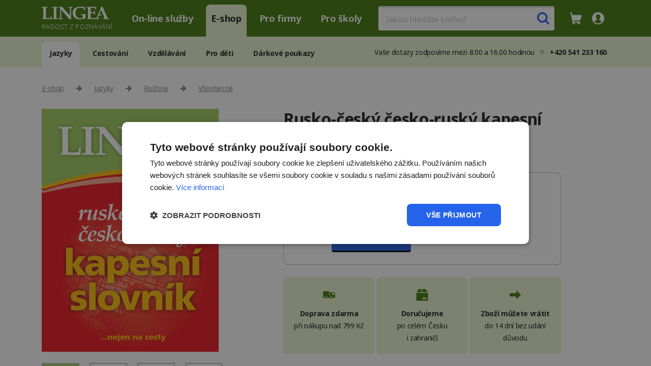

--- FILE ---
content_type: text/html; charset=utf-8
request_url: https://www.lingea.cz/rusky-kapesni-knizni-slovnik-pate-vydani.html
body_size: 8976
content:
<!DOCTYPE html>
<html lang="cs">
  <head>
    <meta charset="utf-8">
    <title id="snippet--main_title">Rusko-český česko-ruský kapesní slovník, 5. vydání
 | Lingea s.r.o.</title>    
    <meta name="viewport" content="width=device-width, initial-scale=1">	
    <meta name="google-site-verification" content="UQqMZ1-kezBhYn7Yks7kA6sPvOHuT5UrptF9nVbjyew" />
    <meta name="description" content="Rusko-český česko-ruský kapesní slovník, 5.&amp;nbsp;vydání - Slovník menšího rozsahu a formátu určený pro začátečníky. Obsahuje i přehled gramatiky a základní konverzaci.
">
    <link rel="preconnect" href="https://fonts.googleapis.com">
    <link rel="preconnect" href="https://fonts.gstatic.com" crossorigin>
    <link href="https://fonts.googleapis.com/css2?family=Noto+Sans:ital,wght@0,100..900;1,100..900&display=swap" rel="stylesheet"  rel="preload" as="style">

    <link rel="stylesheet" href="/dist/layout.css?v=202510311">
    <link rel="shortcut icon"  href="/img/lingea/favicon.ico"  type="image/x-icon">    


    <script defer async>


      !function (f, b, e, v, n, t, s)
      {
      if (f.fbq)
              return;
      n = f.fbq = function () {
      n.callMethod ? n.callMethod.apply(n, arguments) : n.queue.push(arguments)
      };
      if (!f._fbq)
              f._fbq = n;
      n.push = n;
      n.loaded = !0;
      n.version = '2.0';
      n.queue = [];
      t = b.createElement(e);
      t.async = !0;
      t.src = v;
      s = b.getElementsByTagName(e)[0];
      s.parentNode.insertBefore(t, s)
      }(window, document, 'script', 'https://connect.facebook.net/en_US/fbevents.js');
      fbq('init', '1416217815384198');
      fbq('track', 'PageView');
      window.dataLayer = window.dataLayer || [];
      (function (w, d, s, l, i) {
      w[l] = w[l] || [];
      w[l].push({'gtm.start':
              new Date().getTime(), event: 'gtm.js'});
      var f = d.getElementsByTagName(s)[0],
              j = d.createElement(s), dl = l != 'dataLayer' ? '&l=' + l : '';
      j.async = true;
      j.src =
              'https://www.googletagmanager.com/gtm.js?v=20241219&id=' + i + dl;
      f.parentNode.insertBefore(j, f);
      })(window, document, 'script', 'dataLayer', "GTM-KG3GJ7");
      window.googletag = window.googletag || {cmd: []};
      dataLayer.push({
      'page': {
      type: "detail",
                category: "language",
                          title: "Rusko-český česko-ruský kapesní slovník, 5.&nbsp;vydání"
                            }
                            });
    </script>

<link rel="stylesheet" href="/dist/detail.css?v=1768835812">
<link rel="stylesheet" href="/dist/swip.css?v=1768835812">

  </head>

  <body>      
    <div class="main-container">
      <header>
        <div class="container-fluid top-menu-sale">
          <div class="container">
            <div class="top-menu-logo">
              <a href="https://www.lingea.cz" title="lingea" class="top-logo">
                <img src="/img/lingea/logo-white.svg?v=1" title="lingea" alt="lingea">
                <span class="motto">Radost z poznávání</span>
              </a>
            </div>
            <ul class="menu-main" id="menu-main">
              <li><a href="https://www.lingea.cz/prekladac" title="On-line služby">On-line služby</a></li>
              <li class="active"><a href="https://www.lingea.cz/shop/jazyky" title="E-shop">E-shop</a></li>
              <li><a href="https://www.lingea.cz/firmy/produkty" title="Pro firmy">Pro firmy</a></li>
              <li><a href="https://www.lingea.cz/skoly/tipy" title="Pro školy">Pro školy</a></li>
            </ul>            
            <div class="menu-main-search" id="menu-main-search">
              <form action="/search" method="get" id="menu-top-search">
                <input type="text" name="text" autocomplete="off" class="menu-main-search-input" placeholder="Jakou hledáte knihu?">
                <span class="menu-main-search-icon active" id="menu-main-search-icon">
                  <img src="/img/lingea/search.svg" id="search-icon" alt="search icon"/>
                  <img src="/img/lingea/exit-gray.svg" id="close-search-btn" alt="close icon"/>
                </span>

                <a class="menu-main-search-icon" id="menu-main-search-exit"><img src="/img/lingea/exit-black.svg" alt="exit"/></a>
                <span id="menu-main-search-process"><i class="fa-solid fa-arrows-rotate"></i></span>
              </form>
              <div id="menu-top-search-result">
                <ul>                  
                </ul>
              </div>
            </div>

            <ul class="menu-main-top" id="snippet--topMenu">
              <li class="menu-main-search-icon-small"><a id="menu-main-search-icon-small"><img src="/img/lingea/search-white.svg" alt="search"/></a></li>
              <li>
                <div class="header-cart-list" id="userCartWrapper">
                  <div id="snippet--topCartInfo">
                    <span class="empty-link" id="header-cart-icon" title="Váš košík je prázdný">
                      <img src="/img/lingea/cart-white.svg" alt="cart"/>
                    </span>
                  </div>
                  <div class="empty-cart dropdown" id="userCartDropdown">
                    <div id="snippet--topCart">
                      <div class="dropdown-arrow"></div>
                      <button class="usermenu-close-btn" id="closeCartDropdownBtn" aria-label="Zavřít košík"></button>     

                        <p class="header-user-title">Váš košík je prázdný</p>
                    </div>
                  </div>
                </div>
              </li>
              <li>
                <div class="user-menu-wrapper" id="userMenuWrapper">
                  <span class="empty-link" id="header-user-icon">
                      <img src="/img/lingea/user-white.svg" alt="user icon"/>
                  </span>
                  <div class="dropdown" id="userDropdown">
                    <div class="dropdown-arrow"></div>
                    <button class="usermenu-close-btn" id="closeDropdownBtn" aria-label="Zavřít menu"></button>
                    <div class="header-user-top">
                      <div>
                        <p class="header-user-title">Váš Lingea účet</p>                      
                        <p class="header-user-email">
                            Uživatel není přihlášený                            
                        </p>                      
                      </div>
                    </div>
                      <ul>
                        <li><a href="https://account.lingea.com/Account/Register" title="Registrovat se">Registrovat se</a></li>
                        <li><span class="empty-link login-btn" title="Přihlásit se">Přihlásit se</span></li>
                      </ul>

                  </div>
                </div>

              </li>
              <li class="menu-main-bars" id="menu-main-bars">
                <span class="empty-link active" id="menu-main-bars-open"><img src="/img/lingea/bars-white.svg" alt="menu icon"/></span>
                <span class="empty-link" id="menu-main-bars-exit">
                  <svg width="30" height="30" viewBox="0 0 30 30" fill="none" xmlns="http://www.w3.org/2000/svg">
                  <path d="M22.0713 7.92969L7.92915 22.0718" stroke="currentColor" stroke-width="4" stroke-linecap="round" stroke-linejoin="round"></path>
                  <path d="M7.92871 7.92969L22.0708 22.0718" stroke="currentColor" stroke-width="4" stroke-linecap="round" stroke-linejoin="round"></path>
                  </svg>
                </span>                
              </li>
            </ul>
          </div>
        </div>            
<div class="container-fluid top-sub-menu detail-product">
  <div class="container">
<ul class="menu-sub">
  <li class="active"><a href="/shop/jazyky">Jazyky</a></li>
  <li><a href="/shop/cestovani">Cestování</a></li>
  <li><a href="/shop/vzdelavani">Vzdělávání</a></li>
  <li><a href="/shop/pro-deti">Pro děti</a></li>
  <li><a href="/shop/darkove-poukazy">Dárkové poukazy</a></li>
</ul><div class="info-online-div">Vaše dotazy zodpovíme mezi 8.00 a 16.00 hodinou<span class="info-online"></span> <b>+420 541 233 160</b></div>
  </div>
</div>
      </header>    
      <main class="main" id="main">

<div class="container">
  <ul class="detail-path">    
    <li><a href="/shop/jazyky">E-shop</a></li>
    <li><a href="/shop/jazyky">Jazyky</a></li>
    <li><a href="/shop/jazyky?lang=ru">Ruština</a></li>
    <li><a href="/shop/jazyky?lang=ru&amp;title=vseobecne">Všeobecné</a></li>

  </ul>
  <div class="detail-top">

    <div class="detail-image">
      <div>
        <img id="detail-image-source" src="/img/lingea/cz/cover/BPDRUCZ5F-cover.jpg"  data-cnt="0" alt="Rusko-český česko-ruský kapesní slovník, 5.&amp;nbsp;vydání" class="detail-gallery-cnt-img"/>
      </div>
      <div class="detail-gallery">
        <div class="detail-gallery-cnt">
          <div>
            <img src="/img/lingea/cz/cover/BPDRUCZ5F-cover.jpg" alt="Rusko-český česko-ruský kapesní slovník, 5.&amp;nbsp;vydání"  data-cnt="1" class="detail-gallery-cnt-img"/>
          </div>
            <div  >              
              <img src="/img/lingea/cz/pages/BPDRUCZ5F/poc-rucz-2.jpg" class="detail-gallery-cnt-img" data-href="1747" data-cnt="2" alt="Rusko-český česko-ruský kapesní slovník, 5.&amp;nbsp;vydání"/>
            </div>
            <div  >              
              <img src="/img/lingea/cz/pages/BPDRUCZ5F/poc-rucz-3.jpg" class="detail-gallery-cnt-img"  data-cnt="3" alt="Rusko-český česko-ruský kapesní slovník, 5.&amp;nbsp;vydání"/>
            </div>
            <div data-count="2" id="gal-more" class="gal-more">              
              <img src="/img/lingea/cz/pages/BPDRUCZ5F/poc-rucz-5.jpg" class="detail-gallery-cnt-img" data-href="1749" data-cnt="4" alt="Rusko-český česko-ruský kapesní slovník, 5.&amp;nbsp;vydání"/>
            </div>
            <div   class="gal-hidden">              
              <img src="/img/lingea/cz/pages/BPDRUCZ5F/poc-rucz-7.jpg" class="detail-gallery-cnt-img"  data-cnt="5" alt="Rusko-český česko-ruský kapesní slovník, 5.&amp;nbsp;vydání"/>
            </div>
        </div>
      </div>
    </div>

    <div class="detail-title">
      <h1>Rusko-český česko-ruský kapesní slovník, 5.&nbsp;vydání</h1>
      <p></p>
    </div>
    <div class="detail-content" id="snippet--detailCart">
      <div class="detail-content-box" data-p="189" data-c="BPDRUCZ5F" data-v="kniha">
        <div class="detail-content-box-content">
          <div class="detail-content-box-item-left">

            <div class="detail-content-box-item">
              <div class="detail-content-box-item-title">
                <div class="detail-content-box-item-icon"><img src="/img/lingea/book-black.svg?v=1" alt="book"/></div> 
                <span>
                    Tištěná kniha
                </span>
              </div>
              <div class="detail-content-box-item-store">
                  <span class="text-green"><b class="mr-10 text-heavy">Skladem</b></span> <span class="order-list-item-store-info">U vás nejdřív 21. 1. <img src="/img/lingea/question-gray.svg" alt="question" class="tippy" data-tippy-content="Uvedené datum je orientační a odpovídá aktuálně nejrychlejšímu dostupnému dopravci. Datum upřesníme v dalším kroku objednávky, jakmile si vyberete konkrétního dopravce."></span>
              </div>              
            </div>

          </div>
          <div class="detail-content-box-item-right btn-info">
            <div>
              <div class="detail-price">
                  <div class="detail-price-1 text-red">
                      189&nbsp;Kč
                  </div>
                  <div class="detail-price-2">
                    <span class="text-strike">259&nbsp;Kč</span> <span class="text-price-discount1 tippy" data-tippy-content="Doporučená cena je 259 Kč. Nejnižší prodejní cena za posledních 30 dní byla 189 Kč."><img src="/img/lingea/question-red.svg" alt="question"/></span>
                  </div>
              </div>
              <div class="detail-buy" data-id="1330" data-type="book">
                <div class="detail-buy-btn">
                  <div class="detail-buy-btn-multi">
                    <button data-show="1" class="detail-buy-btn-main detail-buy-btn-minus"><img src="/img/lingea/minus-white.svg" alt="question"/></button>
                    <input class="detail-buy-input" type="number" value="" min="0" max="99">
                    <button data-show="1" class="detail-buy-btn-main detail-buy-btn-plus"><img src="/img/lingea/plus-white.svg" alt="question"/></button>
                  </div>
                  <button data-show="1" class="active add-cart detail-buy-btn-first">Vložit do košíku</button>
                </div>
              </div>
            </div>
            <div class="button-buy-info"><p></p></div>
          </div> 
        </div>
      </div>

      <div class="detail-content-delivery">
        <div class="detail-content-delivery-box">
          <div class="detail-content-delivery-img">
            <img src="/img/lingea/delivery-car.svg" alt="delivery car"/>
          </div>
          <p class="font-14 mb-0"><b>Doprava zdarma</b><br>při nákupu nad 799&nbsp;Kč</p>
        </div>                
        <div class="detail-content-delivery-box">
          <div class="detail-content-delivery-img">
            <img src="/img/lingea/delivery-package.svg" alt="delivery package"/>
          </div>
          <p class="font-14 mb-0"><b>Doručujeme</b><br>po celém Česku i&nbsp;zahraničí</p>
        </div>                
        <div class="detail-content-delivery-box">
          <div class="detail-content-delivery-img">
            <img src="/img/lingea/delivery-arrow.svg" alt="delivery arrow"/>
          </div>
          <p class="font-14 mb-0"><b>Zboží můžete vrátit</b><br>do 14 dní bez udání důvodu</p>
        </div>                
      </div>


        <div class="">
          <p class="detail-annotation mb-24">Slovník menšího rozsahu a formátu určený pro začátečníky. Obsahuje i přehled gramatiky a základní konverzaci.</p>
          <p class="text-big mb-24"><p><strong>Přehledný a poměrně objemný kapesní ruský slovník</strong>, ve kterém najdete běžně užívanou slovní zásobu současné ruštiny. Oceníte ho na cestách, v práci i při studiu jazyka. Pomůže vám domluvit se v každodenních situacích, přesněji se vyjadřovat a lépe komunikovat v ruštině.</p></p>
        </div>
        <div class="detail-list">
          <div>
              <div class="detail-list-title">34 000 hesel, 39 000 významů, 4 000 frází</div>
              <div class="detail-list-content" data-img-href="1747"><p>Hesla i překlady jsme pečlivě vybírali tak, abyste ve slovníku našli nejčastěji užívaná slova a obraty, spisovné i nespisovné.  Místo mnohých zastaralých výrazů náš slovník nabízí naopak množství nových pojmů a termínů rozšířených v poslední době, např. z oblasti internetu a digitálních technologií. Aby se vám se slovníkem pracovalo co nejlépe, obsahují hesla kromě samotných překladů i další doplňující informace. Upřesňující poznámky a stylové příznaky pomohou vybrat nejvhodnější výraz. Ustálené obraty, příklady a vazby zase napoví, jak slovo nebo slovní spojení nejlépe užít ve větě. </p></div>
          </div>
          <div>
              <div class="detail-list-title">Konverzace, fráze a přehled gramatiky</div>
              <div class="detail-list-content" data-img-href="1749"><p>V přílohách najdete přehled gramatiky a konverzaci zaměřenou na obvyklé situace, např. na cestování, ubytování, vyplňování dotazníků, nákupy nebo třeba časté veřejné nápisy. </p></div>
          </div>
          <div>
              <div class="detail-list-title">	Orientační mapky a důležité kontakty</div>
              <div class="detail-list-content" data-img-href="1751"><p>Na obálce je kromě orientačních mapek pro příslušné země i mnoho dalších užitečných informací – kontakty na české ambasády v zahraničí, krizová telefonní čísla atd.</p></div>
          </div>
        </div>

      <p class="font-24 mb-24 mt-48"><b>Bibliografické údaje</b></p>
      <table class="detail-info">
        <tr><td>ISBN</td><td>978-80-7508-459-0</td></tr>
        <tr><td>Vazba</td><td>lepená, měkký obal s klopami</td></tr>
        <tr><td>EAN</td><td>9788075084590</td></tr>
        <tr><td>Formát</td><td>85 × 118 mm</td></tr>
        <tr><td>Stránky</td><td>832</td></tr>
        <tr><td>Vydání</td><td>5</td></tr>
        <tr><td>Vydáno</td><td>30. 4. 2019</td></tr>        
      </table>
    </div>
  </div>    


  <div class="splide" id="detail-recommended">
    <p class="text-big mb-24 mt-48">Doporučujeme</p>
    <div class="splide__track">      
      <ul class="splide__list">
          <li class="splide__slide">
            <div>
              <div class="detail-recommended-item"  >
                <img src="/img/lingea/cz/cover/BSGRUCZ1-cover.jpg"/>
                <div class="detail-recommended-item-cnt">                  
<a href="/ruska-gramatika.html"><span class="font-18 text-blue">Gramatika současné ruštiny</span>
  <div>    
    <ul>
      <li>           
        <div class="detail-content-box-item">
          <div class="detail-content-box-item-icon"><img src="/img/lingea/book-black.svg" alt="book"/></div> 
          <p>Tištěná kniha</p>          
        </div>
      </li>
      <li>           
        <div class="detail-content-box-item">
          <div class="detail-content-box-item-icon"><img src="/img/lingea/ebook-black.svg" alt="book"/></div> 
          <p>Elektronická kniha</p>          
        </div>
      </li>
    </ul>
    <p class="detail-content-box-price">Od 109 Kč</p>
  </div>
</a>
                </div>
              </div>
            </div>
          </li>
          <li class="splide__slide">
            <div>
              <div class="detail-recommended-item"  >
                <img src="/img/lingea/cz/cover/BHDRUCZ4-cover.jpg"/>
                <div class="detail-recommended-item-cnt">                  
<a href="/rusky-sikovny-slovnik-ctvrte-vydani.html"><span class="font-18 text-blue">Rusko-český česko-ruský šikovný slovník, 4.&nbsp;vydání</span>
  <div>    
    <ul>
      <li>           
        <div class="detail-content-box-item">
          <div class="detail-content-box-item-icon"><img src="/img/lingea/book-black.svg" alt="book"/></div> 
          <p>Tištěná kniha</p>          
        </div>
      </li>
    </ul>
    <p class="detail-content-box-price">Od 259 Kč</p>
  </div>
</a>
                </div>
              </div>
            </div>
          </li>
          <li class="splide__slide">
            <div>
              <div class="detail-recommended-item"  >
                <img src="/img/lingea/cz/cover/BSCCZRU1-cover.jpg"/>
                <div class="detail-recommended-item-cnt">                  
<a href="/studijni-konverzace-rustina.html"><span class="font-18 text-blue">Studijní konverzace ruština</span>
  <div>    
    <ul>
      <li>           
        <div class="detail-content-box-item">
          <div class="detail-content-box-item-icon"><img src="/img/lingea/book-black.svg" alt="book"/></div> 
          <p>Tištěná kniha</p>          
        </div>
      </li>
    </ul>
    <p class="detail-content-box-price">Od 199 Kč</p>
  </div>
</a>
                </div>
              </div>
            </div>
          </li>
          <li class="splide__slide">
            <div>
              <div class="detail-recommended-item"  >
                <img src="/img/lingea/cz/cover/BMDRUCZ4-cover.jpg"/>
                <div class="detail-recommended-item-cnt">                  
<a href="/rusky-prakticky-knizni-slovnik-ctvrte-vydani.html"><span class="font-18 text-blue">Rusko-český česko-ruský praktický slovník, 4.&nbsp;vydání</span>
  <div>    
    <ul>
      <li>           
        <div class="detail-content-box-item">
          <div class="detail-content-box-item-icon"><img src="/img/lingea/book-black.svg" alt="book"/></div> 
          <p>Tištěná kniha</p>          
        </div>
      </li>
    </ul>
    <p class="detail-content-box-price">Od 489 Kč</p>
  </div>
</a>
                </div>
              </div>
            </div>
          </li>
      </ul>
    </div>
  </div>

  <div id="detail-history" class="splide">
    <p class="text-big mb-24 mt-48">Naposledy jste si prohlédli</p>          
    <div class="splide__track">
      <ul class="splide__list">
          <li class="splide__slide">
            <div>
              <div class="detail-recommended-item" >
                <img src="/img/lingea/cz/cover/BPDRUCZ5F-cover.jpg"/>
                <div class="detail-recommended-item-cnt">
<a href="/rusky-kapesni-knizni-slovnik-pate-vydani.html"><span class="font-18 text-blue">Rusko-český česko-ruský kapesní slovník, 5.&nbsp;vydání</span>
  <div>    
    <ul>
      <li>           
        <div class="detail-content-box-item">
          <div class="detail-content-box-item-icon"><img src="/img/lingea/book-black.svg" alt="book"/></div> 
          <p>Tištěná kniha</p>          
        </div>
      </li>
    </ul>
    <p class="detail-content-box-price">Od 189 Kč</p>
  </div>
</a>
                </div>
              </div>
            </div>
          </li>
      </ul>
    </div>
  </div>

  <div class="detail-bottom-info mt-72 mb-72">
    <ul>
      <li>99 % zboží skladem</li>
      <li>500+ titulů</li>
      <li>54 jazyků</li>
      <li>27 let zkušeností</li>
    </ul>
  </div>
</div>
<div id="snippet--modal">
  <div class="modal" tabindex="-1" role="dialog" id="ebookModal">
    <div class="modal-dialog" role="document">
      <div class="modal-content modal-sm">
        <div class="modal-header">
          <p class="modal-title font-24 mb-0">Vkládáte do košíku e-knihu</p>
          <button type="button" class="modal-close top-close-image">
            <img src="/img/lingea/exit-gray.svg" alt="close">
          </button>
        </div>
        <div class="modal-body">
          <p class="font-16-ext">Do košíku vkládáte elektronickou knihu (e-knihu). Tu vám zašleme ihned po zaplacení na e-mail <b>ve formátu ePUB</b>. Elektronickou knihu můžete číst na všech <b>čtečkách, tabletech a chytrých telefonech</b>.</p>
          <label for="ebook-info-disabled" class="">
            <div class="d-flex font-14 mb-0 d-items-center"><input type="checkbox" id="ebook-info-disabled" class="big-check me-2"> <p><b>Příště nezobrazovat</b>, elektronickým knihám rozumím</p></div>            
          </label>
        </div>
        <div class="modal-footer">
          <div class="detail-buy"  data-type="0">
            <button class="detail-buy-btn-ebook active" data-show="1">Vložit e-knihu do košíku</button>
          </div>
          <button type="button" class="modal-close">Zpět do e-shopu</button>        
        </div>
      </div>
    </div>
  </div>
</div><div id="snippet--modal">
  <div class="lb-modal" tabindex="-1" role="dialog" id="lightboxModal">    
    <div class="lb-modal-content">
      <span id="lb-close"></span>
      <div class="lb-modal-cnt">
        <div class="lb-modal-cnt-top" id="lb-modal-cnt-top">
          <div class="lb-modal-list" id="lb-modal-list">            
            <div class="shadow--bottom" id="shadow--bottom"></div>
            <div>
              <img src="/img/lingea/cz/cover/BPDRUCZ5F-cover.jpg" alt="Rusko-český česko-ruský kapesní slovník, 5.&amp;nbsp;vydání"  data-cnt="1"/>
            </div>
              <div>
                <img src="/img/lingea/cz/pages/BPDRUCZ5F/poc-rucz-2.jpg" alt="Rusko-český česko-ruský kapesní slovník, 5.&amp;nbsp;vydání"  data-href="1747" data-cnt="2"/>
              </div>
              <div>
                <img src="/img/lingea/cz/pages/BPDRUCZ5F/poc-rucz-3.jpg" alt="Rusko-český česko-ruský kapesní slovník, 5.&amp;nbsp;vydání"   data-cnt="3"/>
              </div>
              <div>
                <img src="/img/lingea/cz/pages/BPDRUCZ5F/poc-rucz-5.jpg" alt="Rusko-český česko-ruský kapesní slovník, 5.&amp;nbsp;vydání"  data-href="1749" data-cnt="4"/>
              </div>
              <div>
                <img src="/img/lingea/cz/pages/BPDRUCZ5F/poc-rucz-7.jpg" alt="Rusko-český česko-ruský kapesní slovník, 5.&amp;nbsp;vydání"   data-cnt="5"/>
              </div>
          </div>
          <div class="lb-modal-cnt-bottom">
            <button id="scroll-down">
              <svg xmlns="http://www.w3.org/2000/svg" width="23" height="24" viewBox="0 0 23 24" fill="currentColor">
                <path d="M11.713 23.6017L21.413 13.8117C21.8886 13.3122 22.1472 12.6448 22.1322 11.9552C22.1172 11.2657 21.8299 10.6101 21.333 10.1317C20.852 9.63862 20.1961 9.3548 19.5074 9.34169C18.8186 9.32859 18.1524 9.58727 17.653 10.0617L13.933 13.9317C13.9006 13.9697 13.8568 13.996 13.808 14.0069C13.7593 14.0177 13.7084 14.0124 13.663 13.9917C13.6164 13.9738 13.5763 13.9422 13.5478 13.9013C13.5193 13.8603 13.5037 13.8117 13.503 13.7617L13.503 2.13173C13.44 1.53132 13.1414 0.980431 12.6727 0.599878C12.204 0.219324 11.6036 0.0401786 11.003 0.101733C10.193 0.101733 8.49302 0.551732 8.49302 2.10173L8.49302 13.7817C8.49319 13.8305 8.47908 13.8783 8.45243 13.9192C8.42577 13.96 8.38774 13.9922 8.34302 14.0117C8.30122 14.0384 8.25264 14.0526 8.20302 14.0526C8.15341 14.0526 8.10483 14.0384 8.06302 14.0117L4.33302 10.2717C3.82311 9.85907 3.1787 9.64938 2.52359 9.68293C1.86848 9.71648 1.24887 9.99092 0.783788 10.4535C0.318708 10.9161 0.0409636 11.5343 0.00390572 12.1892C-0.0331522 12.8441 0.173093 13.4896 0.583022 14.0017L10.303 23.6317C10.4943 23.8141 10.75 23.9132 11.0142 23.9076C11.2784 23.902 11.5297 23.792 11.713 23.6017Z"></path>
              </svg>
            </button>
          </div>          
        </div>
        <div class="lb-modal-cnt-img">
          <img src="" id="lb-modal-image"/>
          <div class="lb-mobile-nav">
            <button id="scroll-left">
              <svg width="24" height="24" viewBox="0 0 24 24" xmlns="http://www.w3.org/2000/svg" fill="currentColor">
                <path d="M0.398266 11.287L10.1883 1.58698C10.6878 1.11137 11.3552 0.852815 12.0448 0.867805C12.7343 0.882795 13.3899 1.17011 13.8683 1.66698C14.3614 2.148 14.6452 2.80387 14.6583 3.49261C14.6714 4.18136 14.4127 4.84755 13.9383 5.34698L10.0683 9.06698C10.0303 9.09938 10.004 9.14325 9.99315 9.19195C9.98232 9.24065 9.98763 9.29155 10.0083 9.33698C10.0262 9.38357 10.0578 9.42371 10.0987 9.45222C10.1397 9.48074 10.1883 9.49633 10.2383 9.49698L21.8683 9.49698C22.4687 9.56003 23.0196 9.85863 23.4001 10.3273C23.7807 10.796 23.9598 11.3964 23.8983 11.997C23.8983 12.807 23.4483 14.507 21.8983 14.507L10.2183 14.507C10.1695 14.5068 10.1217 14.5209 10.0808 14.5476C10.04 14.5742 10.0078 14.6123 9.98827 14.657C9.96155 14.6988 9.94736 14.7474 9.94736 14.797C9.94736 14.8466 9.96155 14.8952 9.98827 14.937L13.7283 18.667C14.1409 19.1769 14.3506 19.8213 14.3171 20.4764C14.2835 21.1315 14.0091 21.7511 13.5465 22.2162C13.0839 22.6813 12.4657 22.959 11.8108 22.9961C11.1559 23.0332 10.5104 22.8269 9.99827 22.417L0.368267 12.697C0.185947 12.5057 0.0867596 12.25 0.0923805 11.9858C0.0980015 11.7216 0.207973 11.4703 0.398266 11.287Z"></path>
              </svg>
            </button>
            <span>1/<b>1</b></span>            
            <button id="scroll-right">
              <svg width="24" height="24" viewBox="0 0 24 24" xmlns="http://www.w3.org/2000/svg" fill="currentColor">
                <path d="M23.6017 11.287L13.8117 1.58698C13.3122 1.11137 12.6448 0.852815 11.9552 0.867805C11.2657 0.882795 10.6101 1.17011 10.1317 1.66698C9.63862 2.148 9.3548 2.80387 9.34169 3.49261C9.32859 4.18136 9.58727 4.84755 10.0617 5.34698L13.9317 9.06698C13.9697 9.09938 13.996 9.14325 14.0069 9.19195C14.0177 9.24065 14.0124 9.29155 13.9917 9.33698C13.9738 9.38357 13.9422 9.42371 13.9013 9.45222C13.8603 9.48074 13.8117 9.49633 13.7617 9.49698L2.13173 9.49698C1.53133 9.56003 0.980432 9.85863 0.599878 10.3273C0.219324 10.796 0.040179 11.3964 0.101733 11.997C0.101733 12.807 0.551733 14.507 2.10173 14.507L13.7817 14.507C13.8305 14.5068 13.8783 14.5209 13.9192 14.5476C13.96 14.5742 13.9922 14.6123 14.0117 14.657C14.0384 14.6988 14.0526 14.7474 14.0526 14.797C14.0526 14.8466 14.0384 14.8952 14.0117 14.937L10.2717 18.667C9.85907 19.1769 9.64938 19.8213 9.68293 20.4764C9.71649 21.1315 9.99092 21.7511 10.4535 22.2162C10.9161 22.6813 11.5343 22.959 12.1892 22.9961C12.8441 23.0332 13.4896 22.8269 14.0017 22.417L23.6317 12.697C23.8141 12.5057 23.9132 12.25 23.9076 11.9858C23.902 11.7216 23.792 11.4703 23.6017 11.287Z"></path>
              </svg>
            </button>            
          </div>
        </div>
      </div>
      <div class="lb-modal-text-cnt">
        <div id="lb-modal-title"></div>        
        <div id="lb-modal-text"></div>
      </div>        
    </div>
  </div>
</div><footer class="mt-10">
  <div class="container">
<div class="item first">
  <img src="/img/lingea/logo-white.svg?v=1" alt="Lingea" class="pb-10" width="130">            
  <ul>
    <li><a href="https://www.lingea.cz/kontakty">Kontakty</a></li>
    <li><a href="https://www.lingea.cz/o-firme">O nás</a></li>
    <li><a href="https://www.lingea.cz/reference">Reference</a></li>
  </ul>
  <ul class="icon">
    <li><a href="https://www.facebook.com/Lingea.cz" title="Lingea facebook" target="_blank"><i class="fa fa-facebook-square"></i></a></li>    
    <li><a href="https://www.linkedin.com/company/lingea-s.r.o/" title="Lingea LinkedIn" target="_blank"><i class="fa fa-linkedin"></i></a></li>    
    <li><a href="mailto:info@lingea.cz" title="Lingea email"><i class="fa fa-envelope"></i></a></li>
  </ul>
  <div id="showHeurekaBadgeHere-11"></div><script type="text/javascript">
//<![CDATA[
    var _hwq = _hwq || [];
    _hwq.push(['setKey', '41C37692E1579B5AD84FAF4732AD8C55']);
    _hwq.push(['showWidget', '11', '56437', 'Lingea', 'lingea-cz']);
    (function () {
      var ho = document.createElement('script');
      ho.type = 'text/javascript';
      ho.async = true;
      ho.src = 'https://cz.im9.cz/direct/i/gjs.php?n=wdgt&sak=41C37692E1579B5AD84FAF4732AD8C55';
      var s = document.getElementsByTagName('script')[0];
      s.parentNode.insertBefore(ho, s);
    })();
//]]>
  </script>
</div>
<div class="item">
  <h3>Nakupování</h3>
  <ul>        
    <li><a href="https://www.lingea.cz/doprava-a-platba">Doprava a platba</a></li>
    <li><a href="https://www.lingea.cz/obchodni-podminky">Obchodní podmínky</a></li>
    <li><a href="https://www.lingea.cz/ochrana-osobnich-udaju">Ochrana osobních údajů</a></li>            
    <li><a href="https://www.lingea.cz/novinky/archiv">Archiv novinek</a></li>                    
    <li><a href="https://www.lingea.cz/blog" title="blog">Blog</a></li>
  </ul>
</div>            
<div class="item">
  <h3>Zákaznická podpora</h3>
  <ul>
    <li><a href="https://www.lingea.cz/firmy/produkty/lexicon-7/nejcastejsi-otazky">Nejčastější otázky – FAQ</a></li>
    <li><a href="https://www.lingea.cz/faq-aktivace">Instalace a aktivace produktů</a></li>
    <li><a href="https://www.lingea.cz/firmy/produkty/lexicon-7/instalace-provoz">Návody a instalace</a></li>
    <li><a href="https://act.lingea.eu/" target="_blank">Uživatelské centrum</a></li>
    <li><a href="https://www.lingea.cz/download">Ke stažení</a></li>            
  </ul>
</div>          
<div class="item">
  <h3>Spolupráce</h3>
  <ul>
    <li><a href="https://www.lingea.cz/granty-projekty">Granty a projekty</a></li>
    <li><a href="https://www.lingea.cz/nabidka-prace">Nabídka práce</a></li>    
  </ul>
</div>

  </div>
</footer>
      </main>         
    </div>
    <div id="ajax-spinner"><i class="fa fa-refresh fa-spin"></i></div>

    <script>
      dataLayer.push({
      'user': {
      user_id: "undefined",
              login_state: "anonymous"
      },
              'event': 'page'
      });
    </script>

    <script src="/dist/layout.js?v=202511211" async defer ></script>
    <script src="/js/netteForms.min.js" async defer ></script>
<script src="/dist/detail.js?v=1768835812" ></script>
<script src="/dist/swip.js?v=1768835812" ></script>

<script>
  fbq('track', 'ViewContent', {
    content_type: 'product',
    content_ids: "LIN1330",
    value: "189.00",
    content_name: "Rusko-český česko-ruský kapesní slovník, 5.&nbsp;vydání",
    currency: "CZK",
    content_category: "Tištěná kniha"
  });

  const list = document.querySelectorAll(".detail-content-box");
  var data = [];
  list.forEach((item, index) => {
    data.push({
      item_name: "Rusko-český česko-ruský kapesní slovník, 5.&nbsp;vydání",
      item_id: item.dataset.c,
      price: item.dataset.p,
      item_brand: 'Lingea',
      item_variant: item.dataset.v,
      item_category: "language",
      item_list_name: 'Category',
      item_lang: "rucz",
      item_list_id: 'CT1',
      index: index,
      quantity: '1'
    });
  });

  window.dataLayer = window.dataLayer || [];
  window.dataLayer.push({
    event: 'view_item',
    ecommerce: {
      currency: "CZK",
      items: data
    }
  });
</script>


  </body>
</html>


--- FILE ---
content_type: image/svg+xml
request_url: https://www.lingea.cz/img/lingea/plus-white.svg
body_size: -49
content:
<svg xmlns="http://www.w3.org/2000/svg" width="21" height="21" viewBox="0 0 21 21" fill="none">
  <path d="M10.5 2V19.3333" stroke="white" stroke-width="3" stroke-linecap="round" stroke-linejoin="round"/>
  <path d="M1.83203 10.668H19.1654" stroke="white" stroke-width="3" stroke-linecap="round" stroke-linejoin="round"/>
</svg>

--- FILE ---
content_type: image/svg+xml
request_url: https://www.lingea.cz/img/lingea/minus-white.svg
body_size: -44
content:
<svg xmlns="http://www.w3.org/2000/svg" width="21" height="4" viewBox="0 0 21 4" fill="none">
  <path d="M1.58203 2H18.9154" stroke="white" stroke-width="3" stroke-linecap="round" stroke-linejoin="round"/>
</svg>

--- FILE ---
content_type: image/svg+xml
request_url: https://www.lingea.cz/img/lingea/search-white.svg
body_size: 563
content:
<svg xmlns="http://www.w3.org/2000/svg" width="24" height="24" viewBox="0 0 24 24" fill="none">
  <g clip-path="url(#clip0_2290_1136)">
    <path fill-rule="evenodd" clip-rule="evenodd" d="M3.42793 10.2857C3.42793 8.46709 4.15038 6.72295 5.43634 5.43698C6.72231 4.15102 8.46645 3.42857 10.2851 3.42857C12.1037 3.42857 13.8478 4.15102 15.1338 5.43698C16.4198 6.72295 17.1422 8.46709 17.1422 10.2857C17.1422 12.1043 16.4198 13.8485 15.1338 15.1344C13.8478 16.4204 12.1037 17.1429 10.2851 17.1429C8.46645 17.1429 6.72231 16.4204 5.43634 15.1344C4.15038 13.8485 3.42793 12.1043 3.42793 10.2857ZM10.2851 1.94505e-07C8.66628 -0.000206382 7.0703 0.381673 5.62692 1.11458C4.18354 1.84749 2.93353 2.91072 1.97855 4.21782C1.02357 5.52492 0.390581 7.03896 0.131074 8.63682C-0.128433 10.2347 -0.00713454 11.8712 0.485104 13.4134C0.977342 14.9555 1.82662 16.3597 2.96387 17.5117C4.10112 18.6637 5.49422 19.5311 7.02987 20.0432C8.56553 20.5553 10.2004 20.6977 11.8014 20.4588C13.4025 20.22 14.9246 19.6066 16.2439 18.6686L21.0731 23.4977C21.3964 23.81 21.8294 23.9828 22.2789 23.9789C22.7284 23.975 23.1583 23.7947 23.4762 23.4768C23.794 23.159 23.9743 22.729 23.9782 22.2795C23.9821 21.8301 23.8093 21.397 23.4971 21.0737L18.6696 16.2463C19.7638 14.7075 20.4133 12.8972 20.547 11.0137C20.6806 9.13029 20.2933 7.24641 19.4273 5.56851C18.5614 3.89062 17.2503 2.48346 15.6377 1.50124C14.0251 0.519018 12.1732 -0.000366944 10.2851 1.94505e-07Z" fill="white"/>
  </g>
  <defs>
    <clipPath id="clip0_2290_1136">
      <rect width="24" height="24" fill="white"/>
    </clipPath>
  </defs>
</svg>

--- FILE ---
content_type: image/svg+xml
request_url: https://www.lingea.cz/img/lingea/question-red.svg
body_size: 1062
content:
<svg xmlns="http://www.w3.org/2000/svg" width="16" height="16" viewBox="0 0 16 16" fill="none">
  <g clip-path="url(#clip0_2406_1109)">
    <path d="M8 0C6.41775 0 4.87104 0.469192 3.55544 1.34824C2.23985 2.22729 1.21447 3.47672 0.608967 4.93853C0.00346629 6.40034 -0.15496 8.00887 0.153721 9.56072C0.462403 11.1126 1.22433 12.538 2.34315 13.6569C3.46197 14.7757 4.88743 15.5376 6.43928 15.8463C7.99113 16.155 9.59966 15.9965 11.0615 15.391C12.5233 14.7855 13.7727 13.7602 14.6518 12.4446C15.5308 11.129 16 9.58225 16 8C16 5.87827 15.1571 3.84344 13.6569 2.34315C12.1566 0.842855 10.1217 0 8 0ZM8 12.6667C7.80222 12.6667 7.60888 12.608 7.44443 12.4981C7.27998 12.3883 7.15181 12.2321 7.07612 12.0494C7.00044 11.8666 6.98063 11.6656 7.01922 11.4716C7.0578 11.2776 7.15304 11.0994 7.2929 10.9596C7.43275 10.8197 7.61093 10.7245 7.80491 10.6859C7.99889 10.6473 8.19996 10.6671 8.38269 10.7428C8.56541 10.8185 8.72159 10.9466 8.83147 11.1111C8.94136 11.2755 9 11.4689 9 11.6667C9 11.9319 8.89465 12.1862 8.70711 12.3738C8.51957 12.5613 8.26522 12.6667 8 12.6667ZM9.06667 8.61333C8.94742 8.66538 8.846 8.75118 8.77493 8.86017C8.70385 8.96915 8.66622 9.09655 8.66667 9.22667C8.66667 9.40348 8.59643 9.57305 8.47141 9.69807C8.34638 9.8231 8.17682 9.89333 8 9.89333C7.82319 9.89333 7.65362 9.8231 7.5286 9.69807C7.40358 9.57305 7.33334 9.40348 7.33334 9.22667C7.33328 8.83746 7.44678 8.4567 7.65993 8.13105C7.87309 7.8054 8.17662 7.54902 8.53334 7.39333C8.75347 7.29726 8.94357 7.1435 9.08354 6.94831C9.22351 6.75312 9.30815 6.52374 9.32852 6.28442C9.3489 6.0451 9.30425 5.80471 9.19929 5.58867C9.09433 5.37263 8.93296 5.18895 8.73223 5.05704C8.53151 4.92514 8.29887 4.8499 8.05892 4.83929C7.81897 4.82867 7.5806 4.88307 7.36901 4.99674C7.15742 5.11041 6.98046 5.27912 6.85684 5.48505C6.73321 5.69098 6.66751 5.92648 6.66667 6.16667C6.66667 6.34348 6.59643 6.51305 6.47141 6.63807C6.34638 6.7631 6.17682 6.83333 6 6.83333C5.82319 6.83333 5.65362 6.7631 5.5286 6.63807C5.40358 6.51305 5.33334 6.34348 5.33334 6.16667C5.33381 5.68601 5.46419 5.21441 5.71069 4.80176C5.95718 4.38912 6.31062 4.05077 6.73363 3.82251C7.15663 3.59425 7.63347 3.48456 8.11369 3.50505C8.59392 3.52554 9.05967 3.67545 9.46169 3.93892C9.86372 4.20239 10.1871 4.56962 10.3975 5.00176C10.6079 5.4339 10.6977 5.91489 10.6572 6.39385C10.6167 6.8728 10.4475 7.33191 10.1676 7.72261C9.88758 8.11331 9.5072 8.42107 9.06667 8.61333Z" fill="#AA0505"/>
  </g>
  <defs>
    <clipPath id="clip0_2406_1109">
      <rect width="16" height="16" fill="white"/>
    </clipPath>
  </defs>
</svg>

--- FILE ---
content_type: image/svg+xml
request_url: https://www.lingea.cz/img/lingea/logo-white.svg?v=1
body_size: 1981
content:
<svg xmlns="http://www.w3.org/2000/svg" width="132" height="25" viewBox="0 0 132 25" fill="none">
  <g clip-path="url(#clip0_2290_1139)">
    <path d="M52.4466 0.492188V1.79149L53.7922 1.89759C55.4291 2.03746 55.5388 2.2479 55.5388 5.33784V17.9431L44.1918 5.1624C43.4275 4.3195 42.7725 3.47725 40.4454 0.492188L37.3902 0.597709H36.6263C36.2988 0.597709 35.0993 0.562717 33.0254 0.492188V1.79149L34.3727 1.89759C36.0073 2.03746 36.1169 2.2479 36.1169 5.33784V19.6638C36.1169 22.7537 36.0073 22.9642 34.3727 23.1047L33.0254 23.2101V24.5094C35.3533 24.4391 36.7479 24.4039 37.2091 24.4039C37.936 24.4039 39.6089 24.4389 41.3545 24.5094V23.2101L40.0089 23.1047C38.3715 22.9642 38.2639 22.7887 38.2639 19.6638V5.86478L50.1194 19.6288C51.1012 20.7527 51.9734 21.7354 54.5569 24.5094L57.5387 24.967L57.7938 24.8254C57.7198 22.8581 57.6842 22.0863 57.6842 21.279V5.33784C57.6842 2.2479 57.7938 2.03746 59.4304 1.89759L60.7749 1.79149V0.492188L56.6294 0.597709C56.2293 0.597709 55.6477 0.597709 52.4466 0.492188Z" fill="white"/>
    <path d="M20.5547 0.492188V1.89759L21.9002 2.00189C23.61 2.14298 23.6457 2.21351 23.6457 5.33784V19.6638C23.6457 22.7887 23.61 22.8581 21.9002 22.9991L20.5547 23.1047V24.5094C23.4881 24.4391 25.3672 24.4039 26.1919 24.4039C27.4284 24.4039 27.4648 24.4039 31.8654 24.5094V23.1047L30.5193 22.9991C28.8107 22.8581 28.7737 22.7887 28.7737 19.6638V5.33784C28.7737 2.21351 28.8107 2.14298 30.5193 2.00189L31.8654 1.89759V0.492188C28.9074 0.562535 27.0163 0.597709 26.1919 0.597709C24.9548 0.597709 24.9195 0.597709 20.5547 0.492188Z" fill="white"/>
    <path d="M17.3112 21.8771C17.2386 22.1912 15.2384 22.4722 12.9842 22.4722C11.4565 22.4722 10.1112 22.4378 8.21933 22.3679V5.33784C8.21933 2.21351 8.2557 2.14298 9.96448 2.00189L11.3104 1.89759V0.492188C8.3526 0.562535 6.46139 0.597709 5.63677 0.597709C4.4012 0.597709 4.36407 0.597709 0 0.492188V1.89759L1.34575 2.00189C3.05529 2.14298 3.0915 2.21351 3.0915 5.33784V21.0686C3.0915 22.2624 2.90903 22.7887 2.36415 23.0697L1.1998 23.7015V24.5094C3.60052 24.4391 5.07951 24.4039 5.63677 24.4039H6.8737C10.5471 24.5094 12.0015 24.5444 13.8564 24.5444C15.7474 24.5444 16.8752 24.5094 18.9842 24.4039L19.1672 24.1236L19.5669 18.294H18.1477L17.3112 21.8771Z" fill="white"/>
    <path d="M76.7294 14.7124V16.1522L78.6566 16.2221C80.1832 16.2921 80.7299 16.608 80.7299 17.5214V22.1555C78.8736 22.8229 77.6758 23.0333 76.1105 23.0333C70.2544 23.0333 66.3267 18.5036 66.3267 11.8329C66.3267 5.65356 69.8185 1.96612 75.7474 1.96612C77.6018 1.96612 79.5293 2.31821 81.093 2.98445C82.0032 3.33652 82.331 3.58191 83.2019 4.38925L83.3855 7.40924H84.804C85.2024 4.03775 85.3114 3.3703 85.6396 2.03664L85.4204 1.65019C82.1103 0.456408 79.4928 0 75.9288 0C66.6174 0 60.873 4.6702 60.873 12.2543C60.873 19.9783 66.4738 25 75.0926 25C78.7646 25 81.5289 24.4731 85.8938 22.8934V17.1711C85.8938 16.3276 86.0393 16.1872 87.385 15.9062V14.7124C84.3791 14.7823 82.561 14.8173 81.9305 14.8173C81.093 14.8173 79.6745 14.7824 76.7294 14.7124Z" fill="white"/>
    <path d="M131.127 23.1043C130.108 22.9638 129.599 22.578 129.128 21.559L119.708 0.316406H117.126C116.617 1.61568 116.253 2.56349 116.106 2.94994C115.599 4.31917 115.235 5.23259 115.051 5.61846L108.47 20.9977C108.238 21.5098 108.006 21.9248 107.765 22.2454C106.945 22.4037 106.005 22.4719 104.591 22.4719C103.099 22.4719 98.0648 22.4375 96.2113 22.3676V12.9922C97.2286 12.9222 97.848 12.8873 98.6471 12.8873H101.047C102.43 12.8873 103.011 13.2731 103.12 14.1865L103.339 15.9411H104.793L104.684 12.1493C104.684 11.7628 104.684 11.7279 104.793 8.39367H103.339L103.12 10.3936C103.047 10.9561 102.574 11.1315 101.047 11.1315H98.6471C97.4465 11.1315 96.9379 11.1315 96.2113 11.0604V2.63401C98.2474 2.5291 99.4833 2.49353 101.483 2.49353C103.447 2.49353 105.011 2.81007 105.049 3.19534L105.339 5.8289H106.647L107.158 0.843344L106.938 0.597371C105.593 0.49185 104.903 0.456889 103.483 0.456889C102.648 0.456889 101.556 0.49185 99.5572 0.527418C96.9016 0.597371 95.8843 0.597371 94.8289 0.597371C93.5557 0.597371 91.9919 0.562379 87.9902 0.49185V1.79115L89.3363 1.89725C90.9728 2.03713 91.0817 2.24756 91.0817 5.3375V21.0683C91.0817 22.262 90.9 22.7884 90.3551 23.0694L89.192 23.7012V24.5091C91.5913 24.4388 93.0701 24.4036 93.6284 24.4036H94.8642C98.5372 24.5091 103.608 24.5441 105.464 24.5441C107.307 24.5441 108.427 24.5103 110.435 24.4125C110.734 24.4172 111.084 24.4249 111.488 24.4386C111.816 24.4735 112.58 24.4735 113.563 24.5091V23.2098L111.742 23.1043C111.125 23.0694 110.688 22.578 110.688 21.9805C110.688 21.7351 110.761 21.3836 110.87 21.1032L112.396 17.1716H118.206L117.397 15.2049H113.269L116.908 6.28531L121.525 17.1716L123.163 21.1732C123.307 21.5241 123.38 21.8768 123.38 22.1559C123.38 22.6835 123.053 23.0694 122.654 23.1043L120.726 23.2098V24.5091C124.119 24.4388 125.962 24.4036 126.254 24.4036C126.521 24.4036 128.436 24.4388 131.999 24.5091V23.2098L131.127 23.1043Z" fill="white"/>
  </g>
  <defs>
    <clipPath id="clip0_2290_1139">
      <rect width="132" height="25" fill="white"/>
    </clipPath>
  </defs>
</svg>

--- FILE ---
content_type: image/svg+xml
request_url: https://www.lingea.cz/dist/97de21ca86efeb8048c1.svg
body_size: -35
content:
<svg xmlns="http://www.w3.org/2000/svg" width="20" height="20" viewBox="0 0 20 20" fill="none">
  <path d="M10 2L10 18" stroke="#2563EB" stroke-width="3" stroke-linecap="round" stroke-linejoin="round"/>
  <path d="M2 10L18 10" stroke="#2563EB" stroke-width="3" stroke-linecap="round" stroke-linejoin="round"/>
</svg>